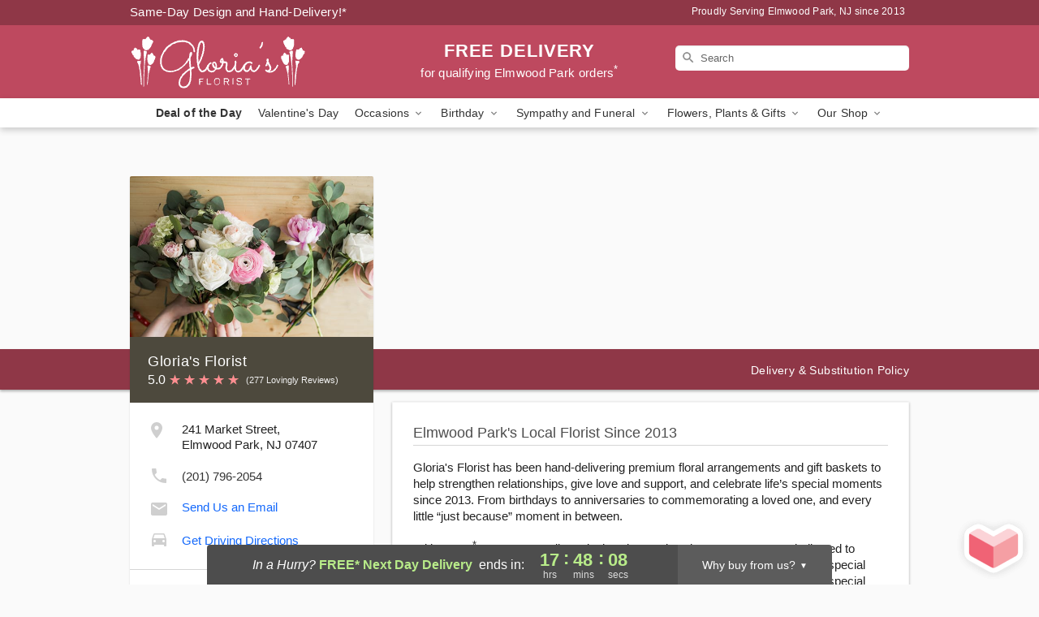

--- FILE ---
content_type: image/svg+xml
request_url: https://res.cloudinary.com/ufn/image/upload/v1653498490/lovingly-logos/Primary-FullColor-White.svg
body_size: 984
content:
<svg xmlns="http://www.w3.org/2000/svg" viewBox="0 0 468 88.66"><defs><style>.cls-1{fill:#fbd3d7;}.cls-2{fill:#f06375;}.cls-3{fill:#fff;}.cls-4{fill:#f59fa4;}</style></defs><g id="Layer_2" data-name="Layer 2"><g id="Layer_1-2" data-name="Layer 1"><path class="cls-1" d="M87.12,28V15.53h0v-.81a9.54,9.54,0,0,0-.2-2.2c-.07-.25-.14-.51-.23-.76l-.06-.17a8.72,8.72,0,0,0-.95-1.81,8.34,8.34,0,0,0-3.14-2.69l-7.09-4h0l-.92-.48a8.09,8.09,0,0,0-7.9,0l0,0L43.87,15.33l-.31.17-23-12.88,0,0a8.09,8.09,0,0,0-7.9,0l-1,.5v0l-7,3.94A8.41,8.41,0,0,0,1.45,9.77,8.72,8.72,0,0,0,.5,11.58l-.06.17c-.09.25-.16.51-.23.76a9.54,9.54,0,0,0-.2,2.2v.81H0V27.8H0v10H0V43.2A8.39,8.39,0,0,0,.83,47a8,8,0,0,0,1.11,1.71l.12.13c.17.2.36.39.55.58a10,10,0,0,0,1.82,1.25l.71.39h0L37.31,69h0c6,3.32,6.54,3.33,12.5,0L82,51h0l.71-.39a9.88,9.88,0,0,0,1.81-1.25,7.6,7.6,0,0,0,.56-.58l.12-.13A8,8,0,0,0,86.3,47a8.45,8.45,0,0,0,.83-4.05V37.76h0V28Z"/><path class="cls-2" d="M1.08,10.26A8.72,8.72,0,0,0,.5,11.45l-.06.16c-.09.26-.16.51-.23.77a9.54,9.54,0,0,0-.2,2.2v.81H0V27.67H0v10H0v5.43a8.36,8.36,0,0,0,.83,3.76,8,8,0,0,0,1.11,1.71l.12.14a7.4,7.4,0,0,0,.55.57,9,9,0,0,0,1.82,1.25l.71.4h0l32.17,18h0c3,1.66,4.62,2.49,6.26,2.49V34Z"/><path class="cls-3" d="M125.15,0H124c-2.75,0-4.26,1.53-4.26,4.3V65.35c0,2.78,1.51,4.3,4.26,4.3h1.19c2.75,0,4.26-1.52,4.26-4.3V4.3C129.41,1.53,127.9,0,125.15,0Z"/><path class="cls-3" d="M137.47,43.73c0,20,14.17,27.12,26.29,27.12S190,63.75,190,43.73,175.8,16.8,163.67,16.8,137.47,23.85,137.47,43.73Zm42.88,0c0,11.52-6.51,19-16.59,19-10.28,0-16.67-7.27-16.67-19,0-11.47,6.51-18.88,16.58-18.88S180.35,32.26,180.35,43.73Z"/><path class="cls-3" d="M239.88,17.81a5,5,0,0,0-5,3.37L219.14,59.67,203.4,21.18a5,5,0,0,0-5-3.37h-1.75a3.55,3.55,0,0,0-3.1,1.29,3.77,3.77,0,0,0,.1,3.56l19.1,43.8a5.06,5.06,0,0,0,5.11,3.29h2.66a4.94,4.94,0,0,0,5-3.29l19.19-43.79a3.74,3.74,0,0,0,.1-3.53,3.69,3.69,0,0,0-3.28-1.33Z"/><path class="cls-3" d="M259.31,17.81h-1.17c-2.69,0-4.17,1.51-4.17,4.26V65.4c0,2.74,1.48,4.25,4.17,4.25h1.17c2.69,0,4.17-1.51,4.17-4.25V22.07C263.48,19.32,262,17.81,259.31,17.81Z"/><ellipse class="cls-3" cx="258.82" cy="5.17" rx="5.73" ry="5.17"/><path class="cls-3" d="M317.77,69.65h1.11c2.74,0,4.25-1.51,4.25-4.25V41.53c0-16.47-6.74-24.53-20.61-24.63H302c-7.14.09-12.75,1.73-16.69,4.87l-.49.4,0-.63c-.19-2.44-1.65-3.73-4.22-3.73h-1.1c-2.75,0-4.26,1.51-4.26,4.26V65.4c0,2.74,1.51,4.25,4.26,4.25h1.1c2.75,0,4.26-1.51,4.26-4.25V43.55c0-12.4,4.67-18.42,14.29-18.42,9.87,0,14.47,5.47,14.47,17.22V65.4C313.52,68.14,315,69.65,317.77,69.65Z"/><path class="cls-3" d="M359,88.66c17.69,0,26.29-9.08,26.29-27.76V22.07c0-2.75-1.51-4.26-4.26-4.26h-1.1c-2.74,0-4.26,1.51-4.26,4.26v1.24l-.56-.54c-4-3.85-10.35-5.88-18.4-5.88C342.29,16.89,333,27,333,42.63s9.34,25.83,23.81,25.83a25.18,25.18,0,0,0,2.68-.15c6.82-.42,12.08-2.37,15.63-5.78l.56-.55v.79c-.06,12.37-5.49,18.38-16.58,18.38-5.55,0-10.36-2-13.56-5.71-1.41-1.71-2.68-2.47-4.21-2.47a5.75,5.75,0,0,0-1.43.19l-1,.27a3.87,3.87,0,0,0-2.9,2.14,3.34,3.34,0,0,0,.7,3.13C341.11,85.12,349,88.66,359,88.66Zm.28-27.43c-10.29,0-16.68-7.13-16.68-18.6,0-11.25,6.51-18.51,16.58-18.51s16.68,7.26,16.68,18.51S369.34,61.23,359.27,61.23Z"/><path class="cls-3" d="M402,0h-1.19c-2.74,0-4.26,1.53-4.26,4.3V65.35c0,2.78,1.52,4.3,4.26,4.3H402c2.75,0,4.26-1.52,4.26-4.3V4.3C406.24,1.53,404.73,0,402,0Z"/><path class="cls-3" d="M435.32,88.66a4.94,4.94,0,0,0,5.11-3.28l27.09-62.71a3.68,3.68,0,0,0,.08-3.49,3.82,3.82,0,0,0-3.36-1.37h-1.56a5,5,0,0,0-5,3.37L441.94,59.39,426.2,21.18a5,5,0,0,0-5-3.37h-1.75a3.61,3.61,0,0,0-3.17,1.33,3.71,3.71,0,0,0,.08,3.52l20.44,47-6.21,14.09a3.9,3.9,0,0,0-.09,3.67,3.51,3.51,0,0,0,3.09,1.28Z"/><path class="cls-4" d="M87.12,27.87V15.37h0v-.8a9.54,9.54,0,0,0-.2-2.2c-.07-.26-.14-.52-.23-.77l-.06-.17a8.52,8.52,0,0,0-.55-1.14L43.57,34h0V71.33c1.63,0,3.26-.83,6.24-2.49L82,50.87h0l.71-.4a9,9,0,0,0,1.81-1.25,6,6,0,0,0,.56-.57l.12-.14A8,8,0,0,0,86.3,46.8a8.41,8.41,0,0,0,.83-4V37.61h0V27.87Z"/></g></g></svg>

--- FILE ---
content_type: image/svg+xml
request_url: https://res.cloudinary.com/ufn/image/upload/v1476463262/lost_assets/marker_1
body_size: -373
content:
<svg xmlns="http://www.w3.org/2000/svg" width="11.594" height="16.562" viewBox="0 0 11.594 16.562"><path data-name="Shape 42 copy 26" d="M5.808-.005a5.8 5.8 0 0 0-5.8 5.8c0 4.35 5.8 10.773 5.8 10.773s5.795-6.423 5.795-10.773a5.794 5.794 0 0 0-5.795-5.8zm0 7.873a2.072 2.072 0 1 1 2.07-2.072 2.072 2.072 0 0 1-2.07 2.072z"/></svg>